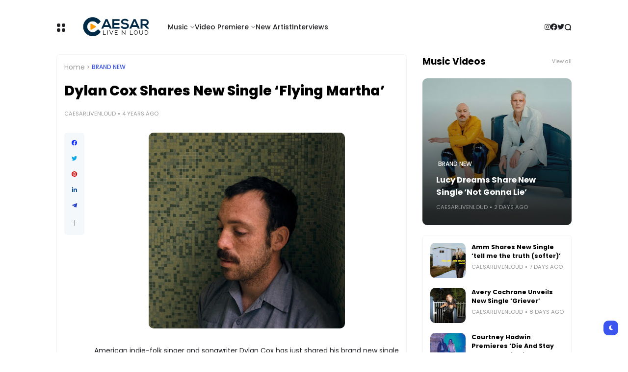

--- FILE ---
content_type: text/html; charset=UTF-8
request_url: https://www.caesarlivenloud.com/b/stats?style=BLACK_TRANSPARENT&timeRange=ALL_TIME&token=APq4FmBnEU6ocbBcVwwUzTfmVTWc8SjwbQocFhGliINEGyybX03Iv_fWzpPOWeu1ovnJLjOw3QZ-kTXhQ3G5zUYTK2laxlXe-g
body_size: 46
content:
{"total":17303849,"sparklineOptions":{"backgroundColor":{"fillOpacity":0.1,"fill":"#000000"},"series":[{"areaOpacity":0.3,"color":"#202020"}]},"sparklineData":[[0,15],[1,10],[2,16],[3,26],[4,33],[5,29],[6,23],[7,18],[8,20],[9,27],[10,33],[11,41],[12,37],[13,18],[14,17],[15,15],[16,19],[17,65],[18,36],[19,20],[20,100],[21,11],[22,9],[23,10],[24,12],[25,17],[26,46],[27,26],[28,36],[29,8]],"nextTickMs":53731}